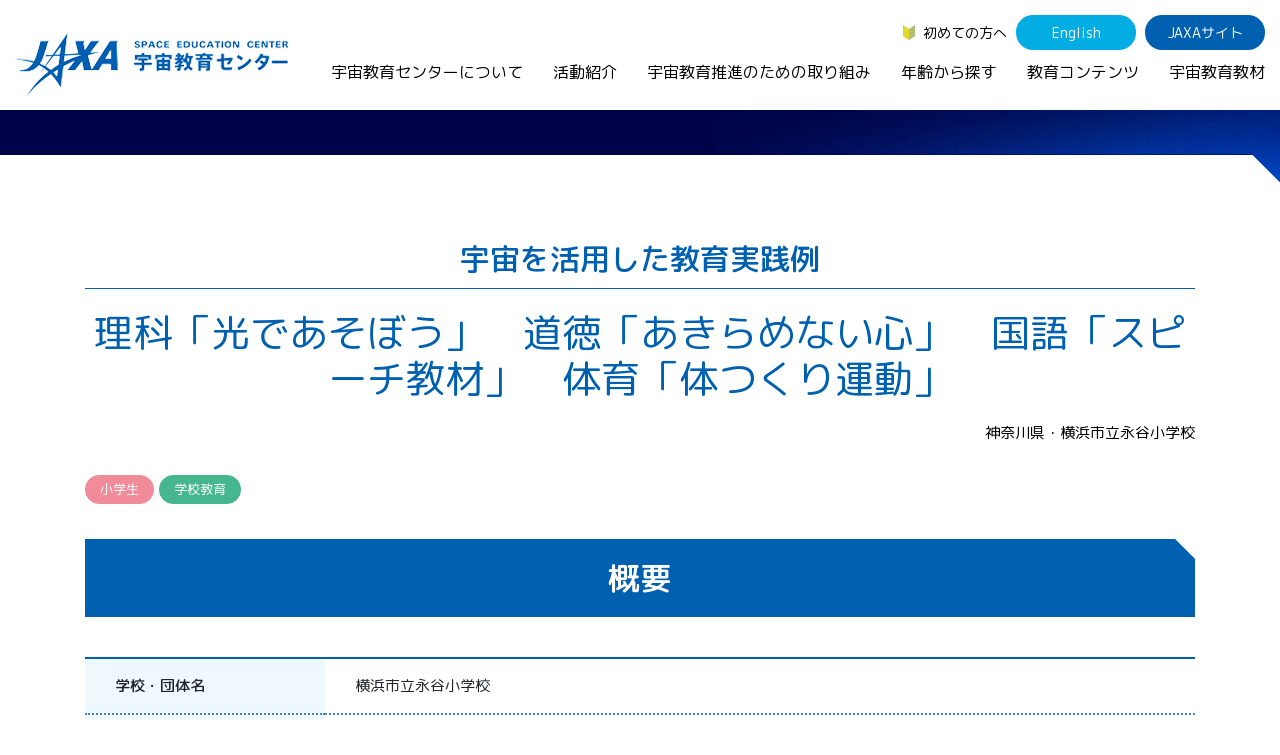

--- FILE ---
content_type: text/html
request_url: https://edu.jaxa.jp/activities/example/archive/2015/katuyou29.html
body_size: 6778
content:
<!DOCTYPE HTML>
<html lang="ja">
<head prefix="og: http://ogp.me/ns# fb: http://ogp.me/ns/fb# website: http://ogp.me/ns/website#">

<meta charset="utf-8">
<meta name="viewport" content="width=device-width, initial-scale=1">
<meta name="description" content="理科「光であそぼう」　道徳「あきらめない心」　国語「スピーチ教材」　体育「体つくり運動」">
<meta name="format-detection" content="telephone=no">
<meta http-equiv="X-UA-Compatible" content="IE=edge">
<!-- Google tag (gtag.js) - GA4 -->
<script async src="https://www.googletagmanager.com/gtag/js?id=G-KCJTRBFL6V"></script>
<script>
  window.dataLayer = window.dataLayer || [];
  function gtag(){dataLayer.push(arguments);}
  gtag('js', new Date());

  gtag('config', 'G-KCJTRBFL6V');
</script>
<link rel="stylesheet" type="text/css" href="/assets/css/bootstrap.min.css" media="all" >
<link rel="stylesheet" type="text/css" href="/assets/css/import.css" media="all" >
<link rel="stylesheet" type="text/css" href="/assets/css/style_diff.css" media="all" >
<link href="https://fonts.googleapis.com/css?family=M+PLUS+Rounded+1c:300,400,500,700&display=swap&subset=japanese" rel="stylesheet">
<link rel="icon" href="/assets/img/common/favicon.ico">
<link rel="apple-touch-icon" sizes="180x180" href="/assets/img/common/apple-touch-icon.png">
<link rel="stylesheet" href="/assets/css/swiper-bundle.min.css">
<script src="/assets/js/swiper-bundle.min.js"></script>
<title>宇宙を活用した教育実践例 | 理科「光であそぼう」　道徳「あきらめない心」　国語「スピーチ教材」　体育「体つくり運動」 | JAXA 宇宙教育センター</title>
<meta property="og:url" content="https://edu.jaxa.jp/activities/example/archive/2015/katuyou29.html">
<meta property="og:title" content="理科「光であそぼう」　道徳「あきらめない心」　国語「スピーチ教材」　体育「体つくり運動」｜宇宙を活用した教育実践例｜JAXA 宇宙教育センター">
<meta property="og:image" content="https://edu.jaxa.jp/assets/img/no-image.png">
<meta property="og:description" content="理科「光であそぼう」　道徳「あきらめない心」　国語「スピーチ教材」　体育「体つくり運動」">
<meta name="twitter:card" content="summary_large_image" />
<meta name="twitter:site" content="@spaceedu_info" />

</head>
<body>
<div class="l-wrapper" id="wrapper">
<div class="l-drop-bg"></div>
<header class="l-header">
  <div class="l-header-row">
    <div class="l-header-row__left">
    <h1 class="l-header-logo"><a href="/"><img src="/assets/img/common/logo_header.png" alt="JAXA 宇宙教育センター"></a></h1>
    </div>
    <div class="l-header-row__sp-right">
      <p id="js-btn-pc" class="l-header-pc-btn js-btn-pc">PC表示</p>
      <p class="l-header-drawer-btn -js-drawer"></p>
    </div>
    <nav class="l-header-row__right">
      <ul class="l-header-menu">
        <li><a href="/first/" class="l-header-beginner">初めての方へ</a></li>
        <li id="js-btn-sp" class="l-header-btn l-header-pc-btn">SP表示</li>
        <li><a href="/en/" class="l-header-btn -light">English</a></li>
        <li><a href="http://www.jaxa.jp/" class="l-header-btn" target="_blank">JAXAサイト</a></li>
      </ul>
      <ul class="l-header-nav">
        <li class="l-drop-switch">
          <a href="/about/">宇宙教育センターについて</a>
          <div class="l-drop">
            <div class="l-drop-box">
            <h2 class="l-drop-ttl"><a href="/about/">宇宙教育センターについて</a></h2>
              <div class="l-drop-row">
                <div class="l-drop-row__col">
                  <p><img src="/assets/img/common/drop-img-01.jpg" alt="宇宙教育センターについて"></p>
                </div>
                <div class="l-drop-row__col">
                  <div class="l-drop-ch-row">
                    <div class="l-drop-ch-row__col">
                      <ul class="l-drop-menu -space-s">
                        <li>
                          <a href="/about/#philosophy">宇宙教育センターの理念</a>
                          <ul class="l-drop-ch-menu">
                            <!--<li><a href="/about/activityreport/">年間活動報告書（英語）</a></li>-->
                            <li><a href="/about/message/">センター長からのご挨拶</a></li>
                            <li><a href="/about/establishment/">宇宙教育センター設立時のニュース</a></li>
                          </ul>
                        </li>
                      </ul>
                      <ul class="l-drop-menu">
                        <li><a href="/about/basement/">宇宙教育連携拠点・その他の連携協力機関</a></li>
                      </ul>
                    </div><!-- l-drop-ch-row__col -->
                    <div class="l-drop-ch-row__col">
                      <ul class="l-drop-menu">
                        <li><a href="/about/contact/">お問い合わせ</a></li>
                      </ul>
                    </div>
                  </div><!-- l-drop-ch-row__col -->
                </div><!--.l-drop-ch-row-->
              </div>
            </div>
          </div>
          <!--.l-drop-->
        </li>
        <li class="l-drop-switch">
          <a href="/activities/">活動紹介</a>
          <div class="l-drop">
            <div class="l-drop-box">
            <h2 class="l-drop-ttl"><a href="/activities/">活動紹介</a></h2>
              <div class="l-drop-row">
                <div class="l-drop-row__col">
                <h3 class="l-drop-sub"><a href="/activities/index.html#FormalEducation">学校教育支援</a></h3>
                  <p class="l-drop-img"><img src="/assets/img/common/drop-img-02-01.jpg" alt="学校教育支援"></p>
                  <ul class="l-drop-menu">
                    <li><a href="/activities/teacher/">教員向け研修</a></li>
                    <li><a href="/activities/school/">授業連携</a></li>
                    <li><a href="/activities/SEEC/">SEEC（宇宙を教育に利用するためのワークショップ）派遣プログラム</a></li>
                    <li><a href="/activities/materials/">宇宙で授業パッケージ</a></li>
                  </ul>
                </div><!--.l-drop-row__col-->
                <div class="l-drop-row__col">
                  <h3 class="l-drop-sub"><a href="/activities/index.html#InformalEducation">社会教育活動支援</a></h3>
                  <p class="l-drop-img"><img src="/assets/img/common/drop-img-02-02.jpg" alt="社会教育活動支援"></p>
                  <ul class="l-drop-menu">
                    <li><a href="/activities/cosmic/">コズミックカレッジ</a></li>
                    <li><a href="/activities/space-school-for-families/">宇宙の学校Ⓡ</a></li>
                    <li><a href="/activities/leader-seminar/">宇宙教育指導者セミナー</a></li>
                  </ul>
                </div><!--.l-drop-row__col-->
                <div class="l-drop-row__col">
                  <h3 class="l-drop-sub"><a href="/activities/index.html#DomesticActivities">体験的学習機会の提供（国内）</a></h3>
                <p class="l-drop-img"><img src="/assets/img/common/drop-img-02-03.jpg" alt="体験的学習機会の提供（国内）"></p>
                  <ul class="l-drop-menu -space-l">
					<li><a href="/activities/academy/">JAXAアカデミー</a></li>
                    <li><a href="/activities/aerospaceschool/">エアロスペーススクール</a></li>
             
                   <!-- <li><a href="/activities/kimission/">君が作る宇宙ミッション（きみっしょん）</a></li>
                    <li><a href="/activities/reporter/">１日宇宙記者</a></li>　-->
                  </ul>
                  <h3 class="l-drop-sub -no-space"><a href="/activities/index.html#other">宇宙教育情報の発信</a></h3>
                  <ul class="l-drop-ch-menu -left-space">
                    <li><a href="/activities/example/">宇宙を活用した教育実践例</a></li>
                  </ul>
                </div><!--.l-drop-row__col-->
                <div class="l-drop-row__col">
                <h3 class="l-drop-sub"><a href="/activities/index.html#InternationalActivities">体験的学習機会の提供（国際）</a></h3>
                  <p class="l-drop-img"><img src="/assets/img/common/drop-img-02-04.jpg" alt="体験的学習機会の提供（国際）"></p>
                  <ul class="l-drop-menu -space-s">
                    <li>
                      <a href="/activities/APRSAF/">APRSAF（アジア太平洋地域宇宙機関会議）宇宙教育 for All 分科会</a>
                      <ul class="l-drop-ch-menu">
                        <li><a href="/activities/APRSAF/index.html#SE4AWG">APRSAF宇宙教育 for All 分科会 年次会合</a></li>
                         <!-- <li><a href="/activities/APRSAF/WRE/">APRSAF水ロケット大会</a></li>　-->
                        <li><a href="/activities/APRSAF/POSCON/">APRSAFポスターコンテスト</a></li>
                        <li><a href="/activities/APRSAF/EPDW/">APRSAF教員セミナー</a></li>
                      </ul>
                    </li>
                    <li>
                      <a href="/activities/ISEB/">ISEB（国際宇宙教育会議）</a>
                      <ul class="l-drop-ch-menu">
                      <li><a href="/activities/ISEB/student/">ISEB学生派遣プログラム</a></li>
                      </ul>
                    </li>
                  </ul>
                </div><!--.l-drop-row__col-->
              </div>
            </div>
          </div><!--.l-drop-->
        </li>
        <li class="l-drop-switch">
          <a href="/general/">宇宙教育推進のための取り組み</a>
          <div class="l-drop">
            <div class="l-drop-box">
              <h2 class="l-drop-ttl"><a href="/general/">宇宙教育推進のための取り組み</a></h2>
              <div class="l-drop-row">
                <div class="l-drop-row__col">
                  <p><img src="/assets/img/common/drop-img-03.jpg" alt="宇宙教育推進のための取り組み"></p>
                </div>
                <div class="l-drop-row__col">
                  <ul class="l-drop-menu">
                    <li>
                      <a href="/general/index.html#symposium">宇宙教育シンポジウム・地域フォーラム</a>
                    </li>
                    <li>
                      <a href="/general/index.html#research">調査・研究</a>
                    </li>
                    <li>
                      <a href="/general/index.html#collaboration">企業連携</a>
                    </li>
                  </ul>
                </div>
              </div>
            </div>
          </div><!--.l-drop-->
        </li>
        <li class="l-drop-switch">
          <a href="/search/">年齢から探す</a>
          <div class="l-drop">
            <div class="l-drop-box">
              <h2 class="l-drop-ttl"><a href="/search/">年齢から探す</a></h2>
              <div class="l-drop-row">
                <div class="l-drop-row__col">
                  <p><img src="/assets/img/common/drop-img-04.jpg" alt="年齢から探す"></p>
                </div>
                <div class="l-drop-row__col">
                  <ul class="l-drop-menu">
                    <li>
                      <a href="/search/children/">幼児・児童（～小学生）</a>
                    </li>
                    <li>
                      <a href="/search/youth/">生徒（中学生～高校生）</a>
                    </li>
                    <li>
                      <a href="/search/student/">学生（大学生～大学院生、専門学校生）</a>
                    </li>
                    <li>
                      <a href="/search/general/">保護者・一般</a>
                    </li>
                    <li>
                      <a href="/search/educator/">教育関係者</a>
                    </li>
                  </ul>
                </div>
              </div>
            </div>
          </div><!--.l-drop-->
        </li>
        <li class="l-drop-switch">
          <a href="/contents/">教育コンテンツ</a>
          <div class="l-drop">
            <div class="l-drop-box">
              <h2 class="l-drop-ttl"><a href="/contents/">教育コンテンツ</a></h2>
              <div class="l-drop-row">
                <div class="l-drop-row__col">
                  <p><img src="/assets/img/common/drop-img-05.jpg" alt="教育コンテンツ"></p>
                </div>
                <div class="l-drop-row__col">
                  <div class="l-drop-ch-row">
                    <div class="l-drop-ch-row__col">
                      <ul class="l-drop-menu">
                      <li><a href="/contents/soratobi/">宇宙のとびら</a></li>
                        <li><a href="/contents/resource/">お役立ちリソース集</a></li>
                        <li><a href="/contents/movie/">宇宙教育関連動画</a></li>
                        <li><a href="/contents/iss/">国際宇宙ステーション（ISS）の教育利用</a></li>
                        <li><a href="/contents/other/">その他コンテンツ</a></li>

                      </ul>
                    </div><!--.l-drop-ch-row__col-->
                    <div class="l-drop-ch-row__col">
                      <ul class="l-drop-menu">
                        <li><a href="/materialDB/">宇宙教育教材</a></li>
                        <li><a href="/contents/digital/">デジタル教材</a></li>
                      <li><a href="/contents/lunar-explorers/index.html">アルテミス関連教材</a></li>
                      <li><a href="/contents/english/">JAXA Space Education</a></li>
                      </ul>
                    </div><!--.l-drop-ch-row__col-->
                  </div><!--.l-drop-ch-row-->
                </div>
              </div>
            </div>
          </div><!--.l-drop-->
        </li>
        <li>
          <a href="/materialDB/">宇宙教育教材</a>
        </li>
      </ul>
    </nav>
  </div><!--.l-gnav-->
  <div class="sp-only">
    <div class="l-gnav-btn -js-btn">
      <div class="l-gnav-btn__line"></div>
      <div class="l-gnav-btn__line"></div>
      <div class="l-gnav-btn__line"></div>
    </div>
  </div><!--.l-header-row-->
</header>
<div class="l-drawer-bg -js-drawer-bg"></div>
<nav class="l-drawer">
  <div>
  <h2><a class="l-drawer-cat -home" href="/">TOP</a></h2>
    <h2 class="l-drawer-cat -js-toggle">宇宙教育センターについて</h2>
    <ul class="l-drawer-list">
    <li><a class="l-drawer-list__top" href="/about/">宇宙教育センターについてTOP</a></li>
    <li><a href="/about/#philosophy">宇宙教育センターの理念</a></li>
      <li><a href="/about/basement/">宇宙教育連携拠点・その他の連携協力機関</a></li>
      <li><a href="/about/contact/">お問い合わせ</a></li>
    </ul>
    <h2 class="l-drawer-cat -js-toggle">活動紹介</h2>
    <ul class="l-drawer-list">
      <li><a class="l-drawer-list__top" href="/activities/">活動紹介TOP</a></li>
      <li><a href="/activities/teacher/">教員向け研修</a></li>
      <li><a href="/activities/school/">授業連携</a></li>
      <li><a href="/activities/SEEC/">SEEC（宇宙を教育に利用するためのワークショップ）派遣プログラム</a></li>
      <li><a href="/activities/cosmic/">コズミックカレッジ</a></li>
      <li><a href="/activities/space-school-for-families/">宇宙の学校&reg;</a></li>
      <li><a href="/activities/leader-seminar/">宇宙教育指導者セミナー</a></li>
      <li><a href="/activities/academy/">JAXAアカデミー</a></li>
      <li><a href="/activities/aerospaceschool/">エアロスペーススクール</a></li>
      <li><a href="/activities/kimission/">君が作る宇宙ミッション（きみっしょん）</a></li>
    <li><a href="/activities/reporter/">1日宇宙記者</a></li>
      <li><a href="/activities/APRSAF/">APRSAF(アジア太平洋地域宇宙機関会議)宇宙教育分科会</a></li>
      <li><a href="/activities/ISEB/">ISEB（国際宇宙教育会議）</a></li>
      <li><a href="/activities/example/">宇宙を活用した教育実践例</a></li>
    </ul>
    <h2 class="l-drawer-cat -js-toggle">宇宙教育推進のための取り組み</h2>
    <ul class="l-drawer-list">
      <li><a class="l-drawer-list__top" href="/general/">宇宙教育推進のための取り組みTOP</a></li>
      <li><a href="/general/index.html#symposium">宇宙教育シンポジウム・<br>地域フォーラム</a></li>
      <li><a href="/general/index.html#research">調査・研究</a></li>
      <li><a href="/general/index.html#collaboration">企業連携</a></li>
    </ul>
    <h2 class="l-drawer-cat -js-toggle">年齢から探す</h2>
    <ul class="l-drawer-list">
      <li><a class="l-drawer-list__top" href="/search/">年齢から探すTOP</a></li>
      <li><a href="/search/children/">幼児・児童（～小学生）</a></li>
      <li><a href="/search/youth/">生徒（中学生～高校生）</a></li>
      <li><a href="/search/student/">学生（大学生～院生、専門学校生）</a></li>
      <li><a href="/search/general/">保護者・一般</a></li>
      <li><a href="/search/educator/">教育関係者</a></li>
    </ul>
  <h2 class="l-drawer-cat -js-toggle">教育コンテンツ</h2>
    <ul class="l-drawer-list">
      <li><a class="l-drawer-list__top" href="/contents/">教育コンテンツTOP</a></li>
      <li><a href="/materialDB/">宇宙教育教材</a></li>
    <li><a href="/contents/soratobi/">宇宙のとびら</a></li>
      <li><a href="/contents/digital/">デジタル教材</a></li>
      <li><a href="/contents/lunar-explorers/index.html">アルテミス関連教材</a></li>
      <li><a href="/contents/resource/">お役立ちリソース集</a></li>
      <li><a href="/contents/movie/">宇宙教育関連動画</a></li>
      <li><a href="/contents/iss/">国際宇宙ステーション（ISS）<br>の教育利用</a></li>
      <li><a href="/contents/other/">その他のコンテンツ</a></li> 
    <li><a href="/contents/english/">JAXA Space Education</a></li>
    </ul>
    <ul class="l-drawer-list-02">
      <li><a href="/news/">ニュース</a></li>
      <li><a href="/news/join/">募集情報</a></li>
      <li><a href="/link/">関連リンク</a></li>
      <li><a href="/faq/">よくあるご質問</a></li>
      <li><a href="/first/">初めての方へ</a></li>
    </ul>


  </div>
  <div class="l-drawer-bottom">
    <ul class="l-drawer-menu">
      <li><a href="/en/" class="l-drawer-btn -light">English</a></li>
      <li><a href="http://www.jaxa.jp/" class="l-drawer-btn" target="_blank">JAXAサイト</a></li>
    </ul>
    <p><a id="js-btn-pc2" class="l-drawer-pc-btn" href="javascript:void(0);">PC表示</a></p>
    <ul class="l-drawer-sub-list">
      <li><a href="/sitemap/">サイトマップ</a></li>
      <li><a href="/policy/">サイトポリシー</a></li>
    </ul>
  </div>
</nav><!--.l-drawer-->


<div class="second activities-example activities-example--single partnership-school">
  <main class="l-main -second">

    <div class="single">


      <header class="container">
        <div class="l-second-header">
          <p class="m-page-ttl">宇宙を活用した教育実践例</p>
        </div>
        <h1 class="single__title">理科「光であそぼう」　道徳「あきらめない心」　国語「スピーチ教材」　体育「体つくり運動」</h1>
      
      
      <p class="school-name">神奈川県・横浜市立永谷小学校</p>
            <ul class="partnership-school__label">
              
                <li class="m-label m-label--pink">小学生</li>
              
        
          <li class="m-label m-label--green">学校教育</li>
        
            </ul>
                
      </header>


      <div class="single__body">

        <div class="m-block-space-m container">
          <h2 class="m-section-ttl">概要</h2>
        
          
          <div class="old-html">
          <article class="wrapper wrapper-article"><!-- start header -->
        <div class="divider-1">
        <div class="column">
        <!-- start -->
        <table class="table table-2-3 table-lh">
            <tbody>
                <tr>
                    <th><div><label for="">学校・団体名</label></div></th>
                    <td><div>横浜市立永谷小学校</div></td>
                </tr>
                <tr>
                    <th><div><label for="">対象</label></div></th>
                    <td><div>小学3年生</div></td>
                </tr>
                <tr>
                    <th><div><label for="">対象人数</label></div></th>
                    <td><div>40名</div></td>
                </tr>
                <tr>
                    <th><div><label for="">実施日</label></div></th>
                    <td><div>平成27年6月～平成28年3月</div></td>
                </tr>
                <tr>
                    <th><div><label for="">枠組み<br>
（教科、単元名など）</label></div></th>
                    <td><div>総合的な学習の時間を核とした複数教科（理科【光であそぼう】・道徳【あきらめない心】・国語【スピーチ教材】・体育【体つくり運動】）</div></td>
                </tr>
                <tr>
                    <th><div><label for="">どのような宇宙の<br>
素材を使用したか</label></div></th>
                    <td><div>・水ロケット<br>
・アルコールロケット<br>
・スイングバイ実験<br>
・太陽光実験<br>
・ミッションX　<a href="http://trainlikeanastronaut.org/ja" class="external" target="_blank">ミッションX ホームページ</a></div></td>
                </tr>
                <tr>
                    <th><div><label for="">展開の位置付け</label></div></th>
                    <td><div>・導入教材として<br>
・発展教材として<br>
あかつきやはやぶさ2のスイングバイ成功など、時事ネタに関連させながら、朝の活動などでも取り入れ、興味・関心の高まりをはかった。</div></td>
                </tr>
                <tr>
                    <th><div><label for="">児童・生徒・受講者の反応</label></div></th>
                    <td><div>理科が初めてとなる学年で、子どもたちが科学事象に興味がもてる内容を扱ったことで、子どもだけでなく、保護者からも大きな反響があった。横浜市独自で行っている全市一斉の意識調査でも、本学級は全児童が理科が「好き」と答えるなど、大きな影響があったことが客観的に示された。<br>
また、宇宙イベントに参加したり、科学館に通ったり、種子島留学に応募したりするなど、宇宙好きな子も大変多くなった。</div></td>
                </tr>
            </tbody>
        </table>
        <!-- end -->
        </div>
        </div>
    <div class="divider-1">
        <div class="column">
            <section class="content-balloon">
                <header>
                    <h3>授業・活動後の先生のご感想、ご要望など</h3>
                </header>
                <div class="balloon balloon-top">
                    <ul>
                        <li>これまで4年間実践した中では、常に高学年が対象であり、低学年は宇宙は難しいとも思われたが、反対に初めて自然事象を本格的に学ぶからこそ、子どもの興味関心は高く、早いうちから取り入れることの有用さを強く実感した。</li>
<li>3年生は虫や植物など生命単元が多く、星や天体についての学習が全くない学年であるため、理科での発展としての扱いはできないが、総合的な学習として実践することで、子どもたちの自主性も育まれ良かった。</li>
<li>今年はJAXAの宇宙医学生物学研究室から山田先生をお招きできたことで、キャリア教育としての側面も強くなったように感じる。</li>
<li>毎年のことではあるが、ミッションXプログラムは体育としても大変意義の大きい内容なので、より多くの教員が知り、授業の中で実践できるよう、JAXAからも宣伝していただけるとありがたいと思う。</li>
                    </ul>
                </div>
            </section>
        </div>
    </div>

<h3 class="m-rocket-ttl">授業の様子</h3>

<div class="m-block-space-m mt-5">
<div class="row">

<div class="col-md-4 mb-5">
  <figure class="m-figure-caption">
    <img src="../../assets/P2290530.jpg" alt="授業の様子1" class="d-block mx-auto" />
    <figcaption></figcaption>
  </figure>
</div>

<div class="col-md-4 mb-5">
  <figure class="m-figure-caption">
    <img src="../../assets/P9250087.jpg" alt="授業の様子2" class="d-block mx-auto" />
    <figcaption></figcaption>
  </figure>
</div>

<div class="col-md-4 mb-5">
  <figure class="m-figure-caption">
    <img src="../../assets/P5140254.jpg" alt="授業の様子3" class="d-block mx-auto" />
    <figcaption></figcaption>
  </figure>
</div>

<!-- .row -->
</div>
</div>

</article>
          </div>
          

        </div>
        <!-- .m-block-space -->

      </div>
      <!-- .single__body -->


      <div class="container">

      <div class="m-block-space-l">
        <div class="pager pager--single">
          <ol>
          
            <li class="-prev">
            <a href="katuyou32.html" class="pager__txt">理科（3年生）「おもちゃづくり」</a>
            </li>
          
          
            <li class="-next">
            <a href="katuyou28.html" class="pager__txt">教員研修　DoToねっと（道東科学教育支援ネットワーク）＜3月開催-2＞</a>
            </li>
          
          </ol>
        </div>
      </div>

      </div>
      <!-- .container -->

      <a href="../index.html" class="m-btn -paint">宇宙を活用した教育実践例一覧</a>

    </div>
    <!-- .single -->

    <div class="container">
      <ol class="l-breadcrumb">
      <li><a href="../../../../index.html">HOME</a>&gt;</li>
      <li><a href="../../../index.html">活動紹介</a>&gt;</li>
      <li><a href="../../index.html">宇宙を活用した教育実践例</a>&gt;</li>
      <li><a href="../index.html">宇宙を活用した教育実践例一覧</a>&gt;</li>
      <li><a href="index.html">2015年度</a>&gt;</li>
      <li>理科「光であそぼう」　道徳「あきらめない心」　国語「スピーチ教材」　体育「体つくり運動」</li>
      </ol>
    </div>

  </main>

</div><!--.second-->



<ul class="l-sns-nav">
  <li><a href="https://twitter.com/spaceedu_info" target="_blank"><img src="/assets/img/common/sns-nav-01.png" alt="Twitter"></a></li>
  <li><a href="https://www.instagram.com/spaceedu_jaxa/" target="_blank"><img src="/assets/img/common/sns-nav-02.png" alt="Instagram"></a></li>
  <li><a href="https://www.youtube.com/channel/UC8qJpbAlemL_kx2t4XqVqgg/featured" target="_blank"><img src="/assets/img/common/sns-nav-03.png" alt="YouTube"></a></li>
</ul>
<p class="l-pagetop"><a href="#wrapper"><img src="/assets/img/common/pagetop.svg" alt="このページのTOPへ"></a></p>
<footer class="l-footer">
	<div class="l-footer-inner">
    <div class="sp-only">
      <div class="l-footer-company">
        <p class="l-footer-company__logo"><img src="/assets/img/common/sp-footer-logo.png" alt="JAXA 宇宙教育センター"></p>
        <p>〒252-5210　神奈川県相模原市中央区由野台3-1-1 <br>
        宇宙航空研究開発機構　宇宙教育センター</p>
      </div>
    </div>
	  <nav class="m-wrap -no-space">
      <div class="m-row -pc-4 -sp-1 -no-space">

        <div class="m-row__col">
        <h2 class="l-footer-cat -js-accordion"><a href="/about/">宇宙教育センターについて</a></h2>
          <ul class="l-footer-list">
            <li><a  class="l-footer-list__top" href="/about/">宇宙教育センターについてTOP</a></li>
          <li><a href="/about/#philosophy">宇宙教育センターの理念</a></li>
            <li><a href="/about/basement/">宇宙教育連携拠点・その他の連携協力機関</a></li>
            <li><a href="/about/contact/">お問い合わせ</a></li>
          </ul>
        </div>

        <div class="m-row__col">
        <h2 class="l-footer-cat -js-accordion"><a href="/activities/">活動紹介</a></h2>
          <ul class="l-footer-list">
            <li><a class="l-footer-list__top" href="/activities/">活動紹介TOP</a></li>
      <li><a href="/activities/teacher/">教員向け研修</a></li>
      <li><a href="/activities/school/">授業連携</a></li>
      <li><a href="/activities/SEEC/">SEEC（宇宙を教育に利用するためのワークショップ）派遣プログラム</a></li>
      <li><a href="/activities/materials/">宇宙で授業パッケージ</a></li>
      <li><a href="/activities/cosmic/">コズミックカレッジ</a></li>
      <li><a href="/activities/space-school-for-families/">宇宙の学校&reg;</a></li>
      <li><a href="/activities/leader-seminar/">宇宙教育指導者セミナー</a></li>
	  <li><a href="/activities/academy/">JAXAアカデミー</a></li>
      <li><a href="/activities/aerospaceschool/">エアロスペーススクール</a></li>
      <li><a href="/activities/kimission/">君が作る宇宙ミッション（きみっしょん）</a></li>
      <li><a href="/activities/reporter/">1日宇宙記者</a></li>
      <li><a href="/activities/APRSAF/">APRSAF(アジア太平洋地域宇宙機関会議)宇宙教育 for All 分科会</a></li>
      <li><a href="/activities/ISEB/">ISEB（国際宇宙教育会議）</a></li>
      <li><a href="/activities/example/">宇宙を活用した教育実践例</a></li>
          </ul>
        </div>

          <div class="m-row__col">
        <h2 class="l-footer-cat -js-accordion"><a href="/general/">宇宙教育推進のための取り組み</a></h2>
          <ul class="l-footer-list">
      <li><a class="l-footer-list__top" href="/general/">宇宙教育推進のための取り組みTOP</a></li>
      <li><a href="/general/index.html#symposium">宇宙教育シンポジウム・<br>地域フォーラム</a></li>
      <li><a href="/general/index.html#research">調査・研究</a></li>
      <li><a href="/general/index.html#collaboration">企業連携</a></li>
          </ul>
        </div>
          <div class="m-row__col">
        <h2 class="l-footer-cat -js-accordion"><a href="/search/">年齢から探す</a></h2>
          <ul class="l-footer-list">
      <li><a class="l-footer-list__top" href="/search/">年齢から探すTOP</a></li>
      <li><a href="/search/children/">幼児・児童（～小学生）</a></li>
      <li><a href="/search/youth/">生徒（中学生～高校生）</a></li>
      <li><a href="/search/student/">学生（大学生～院生、専門学校生）</a></li>
      <li><a href="/search/general/">保護者・一般</a></li>
      <li><a href="/search/educator/">教育関係者</a></li>
          </ul>
        </div>

        <div class="m-row__col">
        <h2 class="l-footer-cat -js-accordion"><a href="/contents/">教育コンテンツ</a></h2>
          <ul class="l-footer-list">
            <li><a class="l-footer-list__top" href="">教育コンテンツTOP</a></li>
            <li><a href="/materialDB/">宇宙教育教材</a></li>
			<li><a href="/contents/digital/">デジタル教材</a></li>
      <li><a href="/contents/soratobi/">宇宙のとびら</a></li>
      <li><a href="/contents/resource/">お役立ちリソース集</a></li>
      <li><a href="/contents/movie/">宇宙教育関連動画</a></li>
      <li><a href="/contents/iss/">国際宇宙ステーション（ISS）<br>の教育利用</a></li>
      <li><a href="/contents/other/">その他のコンテンツ</a></li>
      <li><a href="/contents/english/">JAXA Space Education</a></li>
          </ul>
        </div>

        <div class="m-row__col">
          <ul class="l-footer-list-02">
      <li><a href="/news/">ニュース</a></li>
      <li><a href="/news/join/">募集情報</a></li>
      <li><a href="/link/">関連リンク</a></li>
      <li><a href="/faq/">よくあるご質問</a></li>
      <li><a href="/first/">初めての方へ</a></li>
          </ul>
        </div>







      </div>
	  </nav>
  </div><!--.m-inner-->
  <div class="l-footer-inner">
    <div class="l-footer-bottom">
      <p class="l-footer-copy">&copy; Copyright Japan Aerospace Exploration Agency</p>
      <ul class="l-footer-menu">
      <li><a href="/sitemap/">サイトマップ</a></li>
      <li><a href="/policy/">サイトポリシー</a></li>
      </ul>
    </div>
  </div>
</footer><!--footer-->
<script type="text/javascript" src="/assets/js/common.js" charset="UTF-8"></script>

<script type="text/javascript" src="/assets/js/imagesloaded.pkgd.min.js" charset="UTF-8"></script>
<script type="text/javascript" src="/assets/js/masonry.pkgd.min.js" charset="UTF-8"></script>

</div><!--wrapper-->

</body>
</html>


--- FILE ---
content_type: image/svg+xml
request_url: https://edu.jaxa.jp/assets/img/common/footer-bg.svg
body_size: -164
content:
<svg xmlns="http://www.w3.org/2000/svg" width="3200" height="1366.7" viewBox="0 0 3200 1366.7">
  <defs>
    <style>
      .cls-1 {
        fill: #02589f;
        fill-rule: evenodd;
      }
    </style>
  </defs>
  <path id="footer-bg.svg" class="cls-1" d="M-8,13125.2s801.833-92,1604-92c802.83,0,1606,92,1606,92V14566H-8V13125.2Z" transform="translate(0 -13033.3)"/>
</svg>
